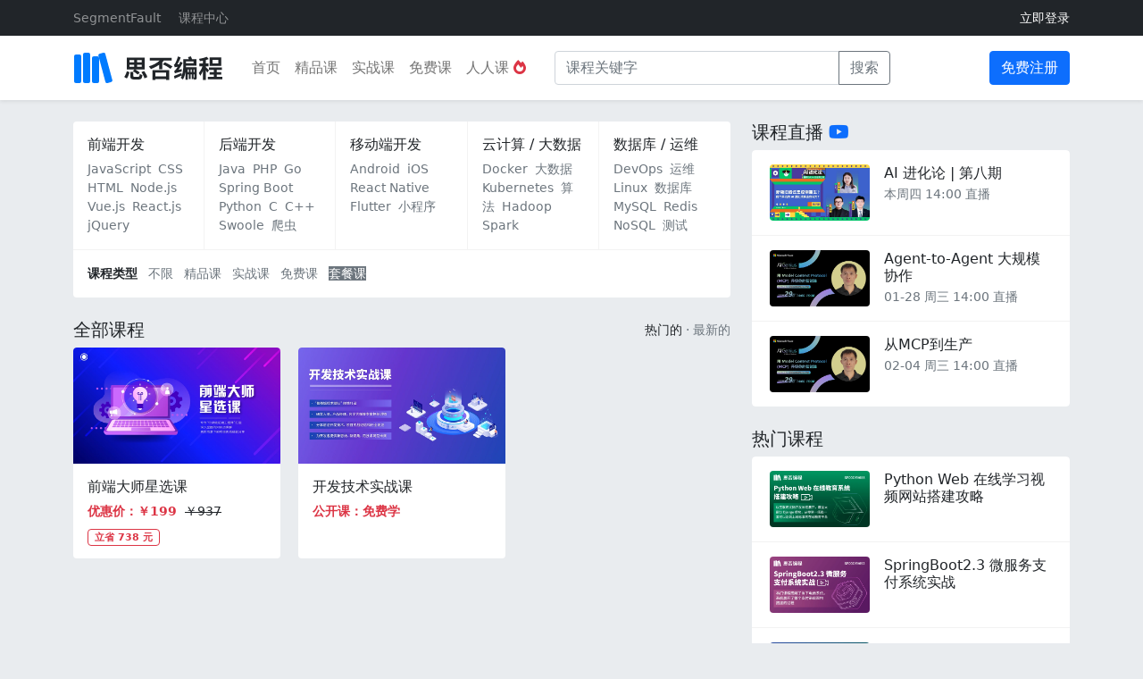

--- FILE ---
content_type: text/html; charset=UTF-8
request_url: https://ke.segmentfault.com/bundles?tag=oclint&sort=hottest
body_size: 6334
content:
<!DOCTYPE HTML>
<html lang="zh-Hans">
<head>
    <meta charset="UTF-8">
    <meta name="viewport" content="width=device-width, initial-scale=1, maximum-scale=1, user-scalable=no">
    <meta name="referrer" content="no-referrer-when-downgrade"/>
    <title>套餐课程 - 思否编程 - 学编程，来思否，升职加薪快人一步</title>
            <meta name="keywords"
              content="SegmentFault,思否大学,思否编程,编程学院,思否讲堂,IT精品课,IT实战课程,职业教育,知识付费,技术课程,技术培训,IT培训,在线学编程,IT在线教育,java课程,python课程,springboot课程,前端课程,php课程,vue课程,Vue.js课程,TypeScript课程">
    
            <meta name="description"
              content="思否编程是 SegmentFault 团队打造的面向IT领域的在线专业技能学习提升平台，致力于帮助学员更好的学会编程、提升技术认知、获得专业能力上的突破，实现升职加薪。我们联合一线互联网技术专家为学员提供高质量的前端,java,python,php,vue等在线技术实战精品课程,为开发者构建一所真正的在线技术实战大学。我们的讲师和学员遍布一线知名互联网公司,欢迎想能力提升的你一起前来学习!">
    
    <link rel="shortcut icon" href="https://edu-cdn.segmentfault.com/v-671877c0/images/favicon.ico">
    <link rel="apple-touch-icon" href="https://edu-cdn.segmentfault.com/v-671877c0/images/touch-icon.png">

    <meta content="#007BFF" name="msapplication-TileColor">
    <meta name="msapplication-square150x150logo" content="https://edu-cdn.segmentfault.com/v-671877c0/images/touch-icon.png">

    <link rel="stylesheet" href="https://edu-cdn.segmentfault.com/v-671877c0/css/fa.css">

            <link rel="stylesheet" href="https://edu-cdn.segmentfault.com/v-671877c0/css/global.css">
    
    <!-- Global site tag (gtag.js) - Google Analytics -->
    <script async src="https://www.googletagmanager.com/gtag/js?id=UA-918487-16"></script>

    
    <script>
        window.dataLayer = window.dataLayer || [];

        function gtag() {
            dataLayer.push(arguments);
        }

        gtag('js', new Date());
        gtag('config', 'UA-918487-16');
            </script>

        <script>
var _oa = [], OA_google = true;

function OA_script(src, cb) {
    var s = document.createElement('script'), m = document.getElementsByTagName('script')[0];
    
    if (cb) {
        s.onload = cb;
    }
    
    s.async = 1;
    s.defer = 1;
    s.src = src;
    m.parentNode.insertBefore(s, m);
}

function OA_show(name) {
    _oa.push(name);
    document.write('<div id="OA_holder_' + name + '"></div>');
}

OA_script('https://sponsor.segmentfault.com/spcjs.php?id=3&block=1&repu=0&v=605daa96');
</script>
</head>
<body>

    <div class="d-none d-lg-block top-banner text-center">
        <script type='text/javascript'>
            OA_show(30);
        </script>
    </div>

    <header class="shadow-sm">
        <div class="topbar bg-dark">
            <div class="container">
                <div class="row">
                    <div class="col-6 text-start homepage">
                        <ul class="list-inline">
                            <li class="list-inline-item me-3">
                                <a href="https://segmentfault.com">SegmentFault</a>
                            </li>
                            <li class="list-inline-item me-3">
                                <a href="/list?sort=hottest">课程中心</a>
                            </li>
                                                                                </ul>
                    </div>
                    <div class="col-6 text-end profile">
                                                    <a href="/user/login" class="text-white">立即登录</a>
                                                                    </div>
                </div>
            </div>
        </div>
        <nav class="navbar navbar-light navbar-expand-lg bg-white">
            <div class="container">
                                    <a class="navbar-brand me-4" href="/"><img src="https://edu-cdn.segmentfault.com/v-671877c0/images/logo.svg"></a>
                    <button class="navbar-toggler" type="button" data-bs-toggle="collapse" data-bs-target="#navbarNav"
                            aria-controls="navbarNav" aria-expanded="false" aria-label="展开菜单">
                        <span class="navbar-toggler-icon"></span>
                    </button>
                    <div class="collapse navbar-collapse" id="navbarNav">
                        <ul class="navbar-nav">
                                                                                        <li class="nav-item">
                                    <a class="nav-link "
                                       href="/">首页</a>
                                </li>
                                                            <li class="nav-item">
                                    <a class="nav-link "
                                       href="/edu">精品课</a>
                                </li>
                                                            <li class="nav-item">
                                    <a class="nav-link "
                                       href="/study">实战课</a>
                                </li>
                                                            <li class="nav-item">
                                    <a class="nav-link "
                                       href="/free">免费课</a>
                                </li>
                                                            <li class="nav-item">
                                    <a class="nav-link "
                                       href="/code">人人课 <i class="fas fa-fire-alt text-danger"></i></a>
                                </li>
                                                    </ul>
                        <form action="/list" class="d-flex flex-wrap align-items-center ms-4 mb-0 d-none d-lg-block me-auto" method="get">
                            <div class="input-group input-group">
                                <input type="text" name="keyword" size="32" class="form-control" placeholder="课程关键字"
                                       aria-label="课程关键字" value="" aria-describedby="button-addon2">
                                <button class="btn btn-outline-secondary input-group-text" type="submit">搜索</button>
                            </div>
                        </form>
                                                    <a href="/user/login?site=edu" class="btn btn-primary">免费注册</a>
                                            </div>
                

            </div>
        </nav>
            </header>

    <div class="container pt-4">
        <div class="row">
                            <div class="col-lg-8 main">
                                

	<div class="navmenu bg-white overflow-hidden rounded">
		<div class="container fs-14" style="padding-left:0.75rem; padding-right:0.75rem;">
			<div class="row">
				<div class="col p-3">
						<h4 class="h6">
		<a href="/bundles?category=1&sort=hottest" class="hover-line  text-reset">前端开发</a>
	</h4>
	

						<a href="/bundles?tag=javascript&sort=hottest" class="hover-line inline-block me-1 text-muted">JavaScript</a>
						<a href="/bundles?tag=css&sort=hottest" class="hover-line inline-block me-1 text-muted">CSS</a>
						<a href="/bundles?tag=html&sort=hottest" class="hover-line inline-block me-1 text-muted">HTML</a>
						<a href="/bundles?tag=node.js&sort=hottest" class="hover-line inline-block me-1 text-muted">Node.js</a>
						<a href="/bundles?tag=vue.js&sort=hottest" class="hover-line inline-block me-1 text-muted">Vue.js</a>
						<a href="/bundles?tag=react.js&sort=hottest" class="hover-line inline-block me-1 text-muted">React.js</a>
						<a href="/bundles?tag=jquery&sort=hottest" class="hover-line inline-block me-1 text-muted">jQuery</a>
				</div>
				<div class="col p-3">
						<h4 class="h6">
		<a href="/bundles?category=2&sort=hottest" class="hover-line  text-reset">后端开发</a>
	</h4>
	

						<a href="/bundles?tag=java&sort=hottest" class="hover-line inline-block me-1 text-muted">Java</a>
						<a href="/bundles?tag=php&sort=hottest" class="hover-line inline-block me-1 text-muted">PHP</a>
						<a href="/bundles?tag=go&sort=hottest" class="hover-line inline-block me-1 text-muted">Go</a>
						<a href="/bundles?tag=springboot&sort=hottest" class="hover-line inline-block me-1 text-muted">Spring Boot</a>
						<a href="/bundles?tag=python&sort=hottest" class="hover-line inline-block me-1 text-muted">Python</a>
						<a href="/bundles?tag=c&sort=hottest" class="hover-line inline-block me-1 text-muted">C</a>
						<a href="/bundles?tag=c%2B%2B&sort=hottest" class="hover-line inline-block me-1 text-muted">C++</a>
						<a href="/bundles?tag=swoole&sort=hottest" class="hover-line inline-block me-1 text-muted">Swoole</a>
						<a href="/bundles?tag=%E7%88%AC%E8%99%AB&sort=hottest" class="hover-line inline-block me-1 text-muted">爬虫</a>
				</div>
				<div class="col p-3">
						<h4 class="h6">
		<a href="/bundles?category=3&sort=hottest" class="hover-line  text-reset">移动端开发</a>
	</h4>
	

						<a href="/bundles?tag=android&sort=hottest" class="hover-line inline-block me-1 text-muted">Android</a>
						<a href="/bundles?tag=ios&sort=hottest" class="hover-line inline-block me-1 text-muted">iOS</a>
						<a href="/bundles?tag=react-native&sort=hottest" class="hover-line inline-block me-1 text-muted">React Native</a>
						<a href="/bundles?tag=flutter&sort=hottest" class="hover-line inline-block me-1 text-muted">Flutter</a>
						<a href="/bundles?tag=%E5%B0%8F%E7%A8%8B%E5%BA%8F&sort=hottest" class="hover-line inline-block me-1 text-muted">小程序</a>
				</div>
				<div class="col p-3">
						<h4 class="h6">
		<a href="/bundles?category=4&sort=hottest" class="hover-line  text-reset">云计算 / 大数据</a>
	</h4>
	

						<a href="/bundles?tag=docker&sort=hottest" class="hover-line inline-block me-1 text-muted">Docker</a>
						<a href="/bundles?tag=%E5%A4%A7%E6%95%B0%E6%8D%AE&sort=hottest" class="hover-line inline-block me-1 text-muted">大数据</a>
						<a href="/bundles?tag=kubernetes&sort=hottest" class="hover-line inline-block me-1 text-muted">Kubernetes</a>
						<a href="/bundles?tag=%E7%AE%97%E6%B3%95&sort=hottest" class="hover-line inline-block me-1 text-muted">算法</a>
						<a href="/bundles?tag=hadoop&sort=hottest" class="hover-line inline-block me-1 text-muted">Hadoop</a>
						<a href="/bundles?tag=spark&sort=hottest" class="hover-line inline-block me-1 text-muted">Spark</a>
				</div>
				<div class="col p-3">
						<h4 class="h6">
		<a href="/bundles?category=5&sort=hottest" class="hover-line  text-reset">数据库 / 运维</a>
	</h4>
	

						<a href="/bundles?tag=devops&sort=hottest" class="hover-line inline-block me-1 text-muted">DevOps</a>
						<a href="/bundles?tag=%E8%BF%90%E7%BB%B4&sort=hottest" class="hover-line inline-block me-1 text-muted">运维</a>
						<a href="/bundles?tag=linux&sort=hottest" class="hover-line inline-block me-1 text-muted">Linux</a>
						<a href="/bundles?tag=%E6%95%B0%E6%8D%AE%E5%BA%93&sort=hottest" class="hover-line inline-block me-1 text-muted">数据库</a>
						<a href="/bundles?tag=mysql&sort=hottest" class="hover-line inline-block me-1 text-muted">MySQL</a>
						<a href="/bundles?tag=redis&sort=hottest" class="hover-line inline-block me-1 text-muted">Redis</a>
						<a href="/bundles?tag=nosql&sort=hottest" class="hover-line inline-block me-1 text-muted">NoSQL</a>
						<a href="/bundles?tag=%E6%B5%8B%E8%AF%95&sort=hottest" class="hover-line inline-block me-1 text-muted">测试</a>
				</div>
			</div>
											<div class="row">
					<div class="col p-3" style="border-top: 1px solid #f3f3f3">
						<span class="fw-bold">课程类型</span>
													<a href="/list?tag=oclint&sort=hottest" class="ms-2 text-secondary">不限</a>
													<a href="/edu?tag=oclint&sort=hottest" class="ms-2 text-secondary">精品课</a>
													<a href="/study?tag=oclint&sort=hottest" class="ms-2 text-secondary">实战课</a>
													<a href="/free?tag=oclint&sort=hottest" class="ms-2 text-secondary">免费课</a>
													<a href="/bundles?tag=oclint&sort=hottest" class="ms-2 bg-secondary text-white">套餐课</a>
											</div>
				</div>
					</div>
	</div>
    
        
    
            <h3 class="mt-4 mb-0 h5">
                            全部课程
            
                            <div class="float-end fs-14 text-muted mt-1">
                    <a class="text-dark"
                       href="/bundles?tag=oclint&amp;sort=hottest">热门的</a>
                    &middot;
                    <a class="text-reset"
                       href="/bundles?tag=oclint&amp;sort=newest">最新的</a>
                </div>
                    </h3>
    
                <div class="row live-cards">
                    <div class="col-md-4 col-sm-6 col-12 my-2">
                <div class="card h-100 border-0">
                                        <div class="rounded-top overflow-hidden">
                        <img src="https://live-static.segmentfault.com/666/833/666833471-60828a3bb0b38_render" class="card-img-top" alt="前端大师星选课">
                    </div>
                    <div class="card-body fs-14">
                        <h5 class="card-title h6 mb-2"><a href="/bundle/1860000038402974"
                                                          class="text-reset stretched-link">前端大师星选课</a>
                        </h5>
                                                <p class="card-text price mb-2">
                                    <strong class="text-danger me-1">
                                            优惠价：￥199
                                    </strong><del>￥937</del>
                        </p>
                        <p class="card-text meta">
                                        <span class="badge badge-outline-danger">立省 738 元</span>
    
                        </p>
                    </div>
                </div>
            </div>
                    <div class="col-md-4 col-sm-6 col-12 my-2">
                <div class="card h-100 border-0">
                                        <div class="rounded-top overflow-hidden">
                        <img src="https://live-static.segmentfault.com/311/654/311654555-64f182e012792_render" class="card-img-top" alt="开发技术实战课">
                    </div>
                    <div class="card-body fs-14">
                        <h5 class="card-title h6 mb-2"><a href="/bundle/1860000044168499"
                                                          class="text-reset stretched-link">开发技术实战课</a>
                        </h5>
                                                <p class="card-text price mb-2">
                                    <strong class="text-danger">公开课：免费学</strong>
                        </p>
                        <p class="card-text meta">
                                
                        </p>
                    </div>
                </div>
            </div>
            </div>


                            
    
    
                </div>
                <div class="col-lg-4 sidebar">
                                <h3 class="h5">课程直播 <i class="fab fa-youtube text-primary"></i></h3>

            <div class="list-group list-group-flush rounded overflow-hidden live-list mb-4">
                    <a href="/course/1650000047546483/section/1500000047546488" class="list-group-item list-group-item-action py-3">
                <div class="media">
                    <span class="img rounded me-3" style="background-image: url(https://live-static.segmentfault.com/399/054/3990547701-69699c0bca447_render)"></span>
                    <div class="media-body fs-14">
                        <h5 class="h6 text-body mb-1 h-210">AI 进化论 | 第八期</h5>
                                                                            <p class="text-muted mb-0">
                                本周四 14:00 直播                             </p>
                                            </div>
                </div>
            </a>
                    <a href="/course/1650000045919905/section/1500000047549899" class="list-group-item list-group-item-action py-3">
                <div class="media">
                    <span class="img rounded me-3" style="background-image: url(https://live-static.segmentfault.com/109/527/1095278599-68f5dd8091c54_render)"></span>
                    <div class="media-body fs-14">
                        <h5 class="h6 text-body mb-1 h-210">Agent-to-Agent 大规模协作</h5>
                                                                            <p class="text-muted mb-0">
                                01-28 周三 14:00 直播                             </p>
                                            </div>
                </div>
            </a>
                    <a href="/course/1650000045919905/section/1500000047549900" class="list-group-item list-group-item-action py-3">
                <div class="media">
                    <span class="img rounded me-3" style="background-image: url(https://live-static.segmentfault.com/109/527/1095278599-68f5dd8091c54_render)"></span>
                    <div class="media-body fs-14">
                        <h5 class="h6 text-body mb-1 h-210">从MCP到生产</h5>
                                                                            <p class="text-muted mb-0">
                                02-04 周三 14:00 直播                             </p>
                                            </div>
                </div>
            </a>
            </div>

        <h3 class="h5">热门课程</h3>

        <div class="list-group list-group-flush rounded overflow-hidden live-list mb-4">
                    <a href="/course/1650000037775349" class="list-group-item list-group-item-action py-3">
                <div class="media">
                    <span class="img rounded me-3" style="background-image: url(https://live-static.segmentfault.com/146/762/1467621639-5fbf45007e856_render)"></span>
                    <div class="media-body fs-14">
                        <h5 class="h6 text-body mb-1 h-210">Python Web 在线学习视频网站搭建攻略</h5>
                                                                    </div>
                </div>
            </a>
                    <a href="/course/1650000037708790" class="list-group-item list-group-item-action py-3">
                <div class="media">
                    <span class="img rounded me-3" style="background-image: url(https://live-static.segmentfault.com/221/216/2212167121-5fbb16c1eb40d_render)"></span>
                    <div class="media-body fs-14">
                        <h5 class="h6 text-body mb-1 h-210">SpringBoot2.3 微服务支付系统实战</h5>
                                                                    </div>
                </div>
            </a>
                    <a href="/course/1650000037473693" class="list-group-item list-group-item-action py-3">
                <div class="media">
                    <span class="img rounded me-3" style="background-image: url(https://live-static.segmentfault.com/378/258/3782581097-5fbb16e403e8a_render)"></span>
                    <div class="media-body fs-14">
                        <h5 class="h6 text-body mb-1 h-210">简明CSS教程</h5>
                                                    <p class="text-muted mb-0">
                                134 人学习
                                <span class="text-warning"></span>
                            </p>
                                                                    </div>
                </div>
            </a>
                    <a href="/course/1650000023809179" class="list-group-item list-group-item-action py-3">
                <div class="media">
                    <span class="img rounded me-3" style="background-image: url(https://live-static.segmentfault.com/107/778/1077782755-5fbb15ca1b8b8_render)"></span>
                    <div class="media-body fs-14">
                        <h5 class="h6 text-body mb-1 h-210">7天玩转Go语言</h5>
                                                    <p class="text-muted mb-0">
                                113 人学习
                                <span class="text-warning"></span>
                            </p>
                                                                    </div>
                </div>
            </a>
                    <a href="/course/1650000023477528" class="list-group-item list-group-item-action py-3">
                <div class="media">
                    <span class="img rounded me-3" style="background-image: url(https://live-static.segmentfault.com/969/986/969986263-5ff58c058d108_render)"></span>
                    <div class="media-body fs-14">
                        <h5 class="h6 text-body mb-1 h-210">TypeScript从入门到实践 【2021 版】</h5>
                                                    <p class="text-muted mb-0">
                                198 人学习
                                <span class="text-warning"></span>
                            </p>
                                                                    </div>
                </div>
            </a>
            </div>


            <h3 class="h5 mt-4">优秀讲师</h3>
            <div class="list-group list-group-flush rounded overflow-hidden live-list mb-4">
                                    <a href="/course/1650000023864436" class="list-group-item list-group-item-action py-3">
                    <div class="media">
                        <img style="width: 64px; height: 64px;" class="me-3 rounded" src="//avatar-static.segmentfault.com/473/007/473007574-5f4f3c68ab97f_huge128"
                             alt="卡颂">
                        <div class="media-body fs-14">
                            <h5 class="mt-0 mb-1 fs-16">卡颂</h5>
                            <p class="text-muted mb-0">
                                奇舞团前端开发高级工程师，开源React源码电子书《React技术揭秘》作者 
                            </p>
                        </div>
                    </div>
                </a>
            
                                    <a href="/course/1650000023696750" class="list-group-item list-group-item-action py-3">
                    <div class="media">
                        <img style="width: 64px; height: 64px;" class="me-3 rounded" src="//avatar-static.segmentfault.com/101/620/1016206296-5e65a8d303068_huge128"
                             alt="王顶">
                        <div class="media-body fs-14">
                            <h5 class="mt-0 mb-1 fs-16">王顶</h5>
                            <p class="text-muted mb-0">
                                河北经贸大学讲师、企业研究生导师，《C语言与程序设 计大学教程》作者
                            </p>
                        </div>
                    </div>
                </a>
            
                                    <a href="/course/1650000037473693" class="list-group-item list-group-item-action py-3">
                    <div class="media">
                        <img style="width: 64px; height: 64px;" class="me-3 rounded" src="//avatar-static.segmentfault.com/373/311/3733119292-5f8d049a08c46_huge128"
                             alt="Jrainlau">
                        <div class="media-body fs-14">
                            <h5 class="mt-0 mb-1 fs-16">Jrainlau</h5>
                            <p class="text-muted mb-0">
                                BAT前端高级工程师，曾就职于招联消费金融有限公司，担任前端工程师一职
                            </p>
                        </div>
                    </div>
                </a>
            
                                    <a href="/course/1650000037474720" class="list-group-item list-group-item-action py-3">
                    <div class="media">
                        <img style="width: 64px; height: 64px;" class="me-3 rounded" src="//avatar-static.segmentfault.com/883/976/88397673-5f87c13f463c7_huge128"
                             alt="刘忠旭">
                        <div class="media-body fs-14">
                            <h5 class="mt-0 mb-1 fs-16">刘忠旭</h5>
                            <p class="text-muted mb-0">
                                滴滴出行高级专家工程师&amp;橙心优选营销体系负责人，“spring boot”课程作者
                            </p>
                        </div>
                    </div>
                </a>
            
                                    <a href="/course/1650000037773462" class="list-group-item list-group-item-action py-3">
                    <div class="media">
                        <img style="width: 64px; height: 64px;" class="me-3 rounded" src="//avatar-static.segmentfault.com/353/248/3532489665-5fa8f291476c7_huge128"
                             alt="青南">
                        <div class="media-body fs-14">
                            <h5 class="mt-0 mb-1 fs-16">青南</h5>
                            <p class="text-muted mb-0">
                                前网易高级数据挖掘工程师。现任微软最有价值专家（Python 方向）
                            </p>
                        </div>
                    </div>
                </a>
            
                                    <a href="/course/1650000037651959" class="list-group-item list-group-item-action py-3">
                    <div class="media">
                        <img style="width: 64px; height: 64px;" class="me-3 rounded" src="//avatar-static.segmentfault.com/953/441/953441518-5f9a6121f3dad_huge128"
                             alt="九思">
                        <div class="media-body fs-14">
                            <h5 class="mt-0 mb-1 fs-16">九思</h5>
                            <p class="text-muted mb-0">
                                高级前端开发工程师，曾就职金蝶/当前就职腾讯科技公司，担任前端开发职位
                            </p>
                        </div>
                    </div>
                </a>
            
                            <a href="https://jinshuju.net/f/HK5r9K"
               class="list-group-item list-group-item-action text-center text-primary fw-bold">申请成为讲师</a>
            </div>

    
    <h3 class="h5">学习小助手</h3>
        <div class="card border-0 mb-4">
        <div class="card-body">
            <div class="media">
                <img width="64" class="me-3" src="https://edu-cdn.segmentfault.com/v-671877c0/images/qrcode_for_gh.svg">
                <div class="media-body fs-14 text-secondary">
                    关注官方服务号，督促你坚持学习；
                </div>
            </div>
        </div>
    </div>

                    <footer id="footer" class="text-muted fs-14">

             <div class="d-grid">
            <a href="https://jinshuju.net/f/HK5r9K" target="_blank" class="btn btn-light mb-2">
                <i class="fas fa-chalkboard-teacher"></i>
                申请成为讲师
            </a>
        </div>
        <a href="https://about.segmentfault.com/" class="text-reset">关于我们</a>
    &middot;
    <a href="https://segmentfault.com/tos" class="text-reset">服务条款</a>
    &middot;
    <a href="mailto:pr@sifou.com" class="text-reset">联系我们</a>
    <br>
        <a href="mailto:pr@sifou.com" class="text-reset">违法和不良信息举报</a>
        <br/>
        <a href="https://beian.miit.gov.cn" class="text-reset">浙ICP备15005796号-2</a>
        <br/>
        <a href="http://www.beian.gov.cn/portal/registerSystemInfo?recordcode=33010602002000" class="text-reset">浙公网安备 33010602002000号</a>
        <br/>
        <span>ICP 经营许可 浙B2-20201554</span>
        <br/>

        &copy;
        2026
        思否编程
    </footer>
                </div>
                    </div>
    </div>

<script>
    (function (w) {
        w.SF = {
            staticUrl: "https://edu-cdn.segmentfault.com/v-671877c0/",
            actionBase: "https://ke.segmentfault.com",
            isShowNote: false
        };
        w.SF.token = (function () {
    var _ebct = 'b'//'GVZ'
+'397'//'Z'
+'c1f'//'L'
+//'s'
'a9'+''///*'LYp'*/'LYp'
+//'Hxu'
'4'+'a22'//'xnQ'
+//'u4n'
'2'+'f'//'7'
+''///*'6'*/'6'
+/* '1'//'1' */''+/* 'EEF'//'EEF' */''+//'jPk'
'2'+//'Xpy'
'50d'+//'zXM'
'e96'+//'Hwz'
'e87'+'1'//'E'
+'3d'//'U'
+'ce'//'FAA'
+//'DhW'
'df', _U42Fv = [];

    for (var i = 0; i < _U42Fv.length; i ++) {
        _ebct = _ebct.substring(0, _U42Fv[i][0]) + _ebct.substring(_U42Fv[i][1]);
    }

    return _ebct;
})();;
    })(window);
</script>
    <script src="https://edu-cdn.segmentfault.com/v-671877c0/js/global.js"></script>


</body>
</html>
